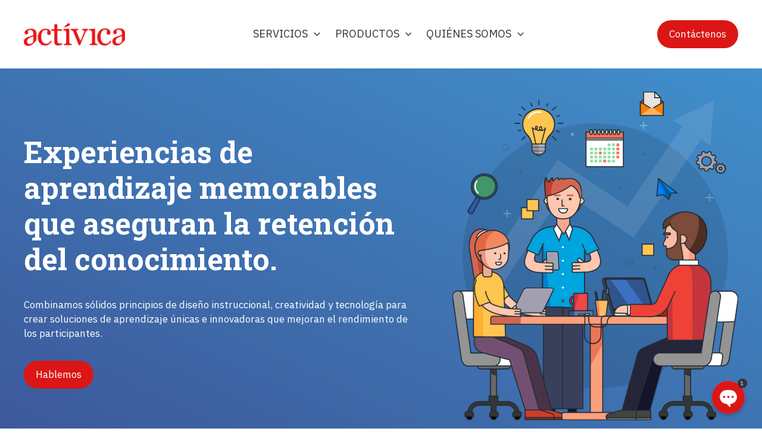

--- FILE ---
content_type: text/css
request_url: https://es.activica.com/wp-content/uploads/sites/6/eb-style/eb-style-979.min.css?ver=66c1d581a3
body_size: 699
content:
/* eb-image-gallery-1ohoci2 Starts */ .eb-gallery-img-wrapper.eb-image-gallery-1ohoci2{ gap:10px; transition:background 0.5s, border 0.5s, border-radius 0.5s, box-shadow 0.5s ; } .eb-gallery-img-wrapper.eb-image-gallery-1ohoci2.grid{ display: flex; flex-wrap: wrap; justify-content: flex-start; } .eb-gallery-img-wrapper.eb-image-gallery-1ohoci2.grid .eb-gallery-img-content { width: calc((99.5% / 8) - 10px); } .eb-gallery-img-wrapper.eb-image-gallery-1ohoci2.masonry{ columns: 8; } .eb-gallery-img-wrapper.eb-image-gallery-1ohoci2.masonry .eb-gallery-img-content{ margin-bottom: 10px; } .eb-gallery-img-wrapper.eb-image-gallery-1ohoci2.grid .eb-gallery-img-content img { height:300px; width:100%; } .eb-gallery-img-wrapper.eb-image-gallery-1ohoci2 .eb-gallery-img-content img { transition: border 0.5s, border-radius 0.5s, box-shadow 0.5s ; } .eb-gallery-img-wrapper.eb-image-gallery-1ohoci2 .eb-gallery-img-content:hover img { border-radius: 5px; } .eb-gallery-img-wrapper.eb-image-gallery-1ohoci2 .eb-gallery-img-content .eb-gallery-img-caption { color: #ffffff; background-color: rgba(195 195 195 / 0.7); text-align: center; margin-top: 0px; margin-right: 0px; margin-left: 0px; margin-bottom: 0px; padding-top: 5px; padding-right: 10px; padding-left: 10px; padding-bottom: 5px; font-size: 13px; } .eb-gallery-img-wrapper.eb-image-gallery-1ohoci2.caption-style-2 .eb-gallery-link-wrapper:after { background-color: rgba(0 0 0 / 0.7); } .eb-parent-eb-image-gallery-1ohoci2 .eb-img-gallery-filter-item { margin-top: 0px; margin-right: 5px; margin-left: 5px; margin-bottom: 0px; padding-top: 5px; padding-right: 10px; padding-left: 10px; padding-bottom: 5px; font-size: 13px; transition: border 0.5s, border-radius 0.5s, box-shadow 0.5s ; color: #555555; background-color: #EEEDF0; } .eb-parent-eb-image-gallery-1ohoci2 .eb-img-gallery-filter-item:hover { color: #ffffff; background-color: #333333; } .eb-parent-eb-image-gallery-1ohoci2 .eb-img-gallery-filter-item.is-checked { color: #ffffff; background-color: #7967ff; } .eb-gallery-img-wrapper.eb-image-gallery-1ohoci2.eb-filterable-img-gallery .eb-gallery-img-content { margin: calc(10px / 2); } .eb-gallery-img-wrapper.eb-image-gallery-1ohoci2.eb-filterable-img-gallery.masonry .eb-gallery-img-content { width: calc((100% / 8) - 10px); } .wp-admin .eb-parent-eb-image-gallery-1ohoci2 { display: block; opacity: 1; } .eb-parent-eb-image-gallery-1ohoci2 { display: block; }  @media(max-width: 1024px){ .eb-gallery-img-wrapper.eb-image-gallery-1ohoci2.grid .eb-gallery-img-content { width: calc((100% / 8) - 10px); } .eb-gallery-img-wrapper.eb-image-gallery-1ohoci2.masonry{ columns: 8; } .eb-gallery-img-wrapper.eb-image-gallery-1ohoci2.masonry .eb-gallery-img-content{ margin-bottom: px; } .eb-gallery-img-wrapper.eb-image-gallery-1ohoci2.eb-filterable-img-gallery.masonry .eb-gallery-img-content { width: calc((100% / 8) - px); } .editor-styles-wrapper.wp-embed-responsive .eb-parent-eb-image-gallery-1ohoci2 { display: block; opacity: 1; } .eb-parent-eb-image-gallery-1ohoci2 { display: block; } } @media(max-width: 767px){ .eb-gallery-img-wrapper.eb-image-gallery-1ohoci2{ gap:8px; } .eb-gallery-img-wrapper.eb-image-gallery-1ohoci2.grid .eb-gallery-img-content { width: calc((100% / 4) - 8px); } .eb-gallery-img-wrapper.eb-image-gallery-1ohoci2.masonry{ columns: 4; } .eb-gallery-img-wrapper.eb-image-gallery-1ohoci2.masonry .eb-gallery-img-content{ margin-bottom: 8px; } .eb-gallery-img-wrapper.eb-image-gallery-1ohoci2.eb-filterable-img-gallery.masonry .eb-gallery-img-content { width: calc((100% / 4) - 8px); } .editor-styles-wrapper.wp-embed-responsive .eb-parent-eb-image-gallery-1ohoci2 { display: block; opacity: 1; } .eb-parent-eb-image-gallery-1ohoci2 { display: block; } }/* =eb-image-gallery-1ohoci2= Ends */

--- FILE ---
content_type: application/javascript
request_url: https://es.activica.com/wp-content/plugins/image-gallery-block/dist/frontend/index.js?ver=1.3.2
body_size: 1179
content:
(()=>{function e(e,t){(null==t||t>e.length)&&(t=e.length);for(var r=0,n=new Array(t);r<t;r++)n[r]=e[r];return n}window.addEventListener("DOMContentLoaded",(function(t){var r,n=document.querySelectorAll(".eb-gallery-img-wrapper.eb-filterable-img-gallery"),o={numberGreaterThan50:function(e){var t=e.querySelector(".number").textContent;return parseInt(t,10)>50},ium:function(e){return e.querySelector(".name").textContent.match(/ium$/)}},a=function(t,r){var n="undefined"!=typeof Symbol&&t[Symbol.iterator]||t["@@iterator"];if(!n){if(Array.isArray(t)||(n=function(t,r){if(t){if("string"==typeof t)return e(t,r);var n=Object.prototype.toString.call(t).slice(8,-1);return"Object"===n&&t.constructor&&(n=t.constructor.name),"Map"===n||"Set"===n?Array.from(t):"Arguments"===n||/^(?:Ui|I)nt(?:8|16|32)(?:Clamped)?Array$/.test(n)?e(t,r):void 0}}(t))||r&&t&&"number"==typeof t.length){n&&(t=n);var o=0,a=function(){};return{s:a,n:function(){return o>=t.length?{done:!0}:{done:!1,value:t[o++]}},e:function(e){throw e},f:a}}throw new TypeError("Invalid attempt to iterate non-iterable instance.\nIn order to be iterable, non-array objects must have a [Symbol.iterator]() method.")}var i,c=!0,l=!1;return{s:function(){n=n.call(t)},n:function(){var e=n.next();return c=e.done,e},e:function(e){l=!0,i=e},f:function(){try{c||null==n.return||n.return()}finally{if(l)throw i}}}}(n);try{var i=function(){var e=r.value,t=e.getAttribute("data-id");for(e.closest(".eb-parent-wrapper").querySelector(".filter-wrapper-".concat(t," :first-child")).classList.add("is-checked"),imagesLoaded(e,(function(){e.classList.contains("grid")?new Isotope(".".concat(t),{itemSelector:".eb-gallery-img-content",layoutMode:"fitRows"}):new Isotope(".".concat(t),{itemSelector:".eb-gallery-img-content",percentPosition:!0,masonry:{columnWidth:".eb-gallery-img-content"}})})),(c=e.closest(".eb-parent-wrapper").querySelectorAll(".filter-wrapper-".concat(t," li"))).length>0&&c.forEach((function(e){e.addEventListener("click",(function(r){var n=e.closest(".eb-parent-wrapper").querySelector(".".concat(t));filterValue=r.target.getAttribute("data-filter"),filterValue=o[filterValue]||filterValue,Isotope.data(n).arrange({filter:filterValue})}))})),l=document.querySelectorAll(".filter-wrapper-".concat(t)),u=0,f=l.length;u<f;u++)n(l[u]);function n(e){e.addEventListener("click",(function(t){matchesSelector(t.target,"li")&&(e.querySelector(".is-checked").classList.remove("is-checked"),t.target.classList.add("is-checked"))}))}};for(a.s();!(r=a.n()).done;){var c,l,u,f;i()}}catch(e){a.e(e)}finally{a.f()}}))})();